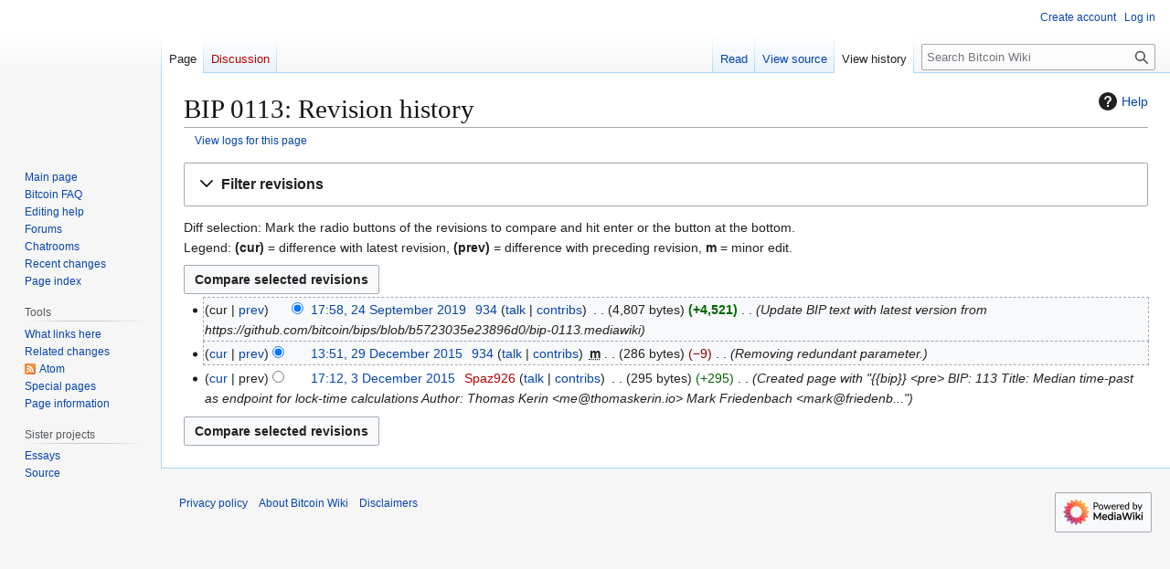

--- FILE ---
content_type: text/html; charset=UTF-8
request_url: https://en.bitcoin.it/w/index.php?title=BIP_0113&action=history
body_size: 6971
content:
<!DOCTYPE html>
<html class="client-nojs" lang="en" dir="ltr">
<head>
<meta charset="UTF-8">
<title>BIP 0113: Revision history - Bitcoin Wiki</title>
<script type="8edbe3d44e77760f49717d06-text/javascript">(function(){var className="client-js";var cookie=document.cookie.match(/(?:^|; )db_bitcoin_enmwclientpreferences=([^;]+)/);if(cookie){cookie[1].split('%2C').forEach(function(pref){className=className.replace(new RegExp('(^| )'+pref.replace(/-clientpref-\w+$|[^\w-]+/g,'')+'-clientpref-\\w+( |$)'),'$1'+pref+'$2');});}document.documentElement.className=className;}());RLCONF={"wgBreakFrames":false,"wgSeparatorTransformTable":["",""],"wgDigitTransformTable":["",""],"wgDefaultDateFormat":"dmy","wgMonthNames":["","January","February","March","April","May","June","July","August","September","October","November","December"],"wgRequestId":"ee64b8fd942d4e122828c785","wgCanonicalNamespace":"","wgCanonicalSpecialPageName":false,"wgNamespaceNumber":0,"wgPageName":"BIP_0113","wgTitle":"BIP 0113","wgCurRevisionId":66782,"wgRevisionId":0,"wgArticleId":6778,"wgIsArticle":false,"wgIsRedirect":false,"wgAction":"history","wgUserName":null,"wgUserGroups":["*"],"wgCategories":[],"wgPageViewLanguage":"en","wgPageContentLanguage":"en","wgPageContentModel":"wikitext","wgRelevantPageName":"BIP_0113","wgRelevantArticleId":6778,"wgIsProbablyEditable":false,"wgRelevantPageIsProbablyEditable":false,"wgRestrictionEdit":[],"wgRestrictionMove":[],"wgCiteReferencePreviewsActive":true};
RLSTATE={"site.styles":"ready","user.styles":"ready","user":"ready","user.options":"loading","mediawiki.interface.helpers.styles":"ready","mediawiki.action.history.styles":"ready","mediawiki.special.changeslist":"ready","mediawiki.helplink":"ready","oojs-ui-core.styles":"ready","oojs-ui.styles.indicators":"ready","mediawiki.widgets.styles":"ready","oojs-ui-core.icons":"ready","mediawiki.htmlform.ooui.styles":"ready","mediawiki.htmlform.styles":"ready","mediawiki.widgets.DateInputWidget.styles":"ready","mediawiki.pager.styles":"ready","skins.vector.styles.legacy":"ready","jquery.makeCollapsible.styles":"ready","mediawiki.feedlink":"ready"};RLPAGEMODULES=["mediawiki.action.history","mediawiki.htmlform","jquery.makeCollapsible","mediawiki.htmlform.ooui","mediawiki.widgets.DateInputWidget","site","mediawiki.page.ready","skins.vector.legacy.js","zzz.customizations","ext.moderation.notify","ext.moderation.notify.desktop"];</script>
<script type="8edbe3d44e77760f49717d06-text/javascript">(RLQ=window.RLQ||[]).push(function(){mw.loader.impl(function(){return["user.options@12s5i",function($,jQuery,require,module){mw.user.tokens.set({"patrolToken":"+\\","watchToken":"+\\","csrfToken":"+\\"});
}];});});</script>
<link rel="stylesheet" href="/w/load.php?lang=en&amp;modules=jquery.makeCollapsible.styles%7Cmediawiki.action.history.styles%7Cmediawiki.feedlink%2Chelplink%7Cmediawiki.htmlform.ooui.styles%7Cmediawiki.htmlform.styles%7Cmediawiki.interface.helpers.styles%7Cmediawiki.pager.styles%7Cmediawiki.special.changeslist%7Cmediawiki.widgets.DateInputWidget.styles%7Cmediawiki.widgets.styles%7Coojs-ui-core.icons%2Cstyles%7Coojs-ui.styles.indicators%7Cskins.vector.styles.legacy&amp;only=styles&amp;skin=vector">
<script async="" src="/w/load.php?lang=en&amp;modules=startup&amp;only=scripts&amp;raw=1&amp;skin=vector" type="8edbe3d44e77760f49717d06-text/javascript"></script>
<meta name="ResourceLoaderDynamicStyles" content="">
<link rel="stylesheet" href="/w/load.php?lang=en&amp;modules=site.styles&amp;only=styles&amp;skin=vector">
<meta name="generator" content="MediaWiki 1.43.5">
<meta name="robots" content="noindex,nofollow,max-image-preview:standard">
<meta name="format-detection" content="telephone=no">
<meta name="viewport" content="width=1120">
<link rel="search" type="application/opensearchdescription+xml" href="/w/rest.php/v1/search" title="Bitcoin Wiki (en)">
<link rel="EditURI" type="application/rsd+xml" href="https://en.bitcoin.it/w/api.php?action=rsd">
<link rel="license" href="http://creativecommons.org/licenses/by/3.0/">
<link rel="alternate" type="application/atom+xml" title="&quot;BIP 0113&quot; Atom feed" href="/w/index.php?title=BIP_0113&amp;feed=atom&amp;action=history">
<link rel="alternate" type="application/atom+xml" title="Bitcoin Wiki Atom feed" href="/w/index.php?title=Special:RecentChanges&amp;feed=atom">
</head>
<body class="skin-vector-legacy mediawiki ltr sitedir-ltr mw-hide-empty-elt ns-0 ns-subject page-BIP_0113 rootpage-BIP_0113 skin-vector action-history"><div id="mw-page-base" class="noprint"></div>
<div id="mw-head-base" class="noprint"></div>
<div id="content" class="mw-body" role="main">
	<a id="top"></a>
	<div id="siteNotice"></div>
	<div class="mw-indicators">
	<div id="mw-indicator-mw-helplink" class="mw-indicator"><a href="https://www.mediawiki.org/wiki/Special:MyLanguage/Help:History" target="_blank" class="mw-helplink"><span class="mw-helplink-icon"></span>Help</a></div>
	</div>
	<h1 id="firstHeading" class="firstHeading mw-first-heading">BIP 0113: Revision history</h1>
	<div id="bodyContent" class="vector-body">
		
		<div id="contentSub"><div id="mw-content-subtitle"><div class="mw-history-subtitle"><a href="/w/index.php?title=Special:Log&amp;page=BIP+0113" title="Special:Log">View logs for this page</a></div></div></div>
		<div id="contentSub2"></div>
		
		<div id="jump-to-nav"></div>
		<a class="mw-jump-link" href="#mw-head">Jump to navigation</a>
		<a class="mw-jump-link" href="#searchInput">Jump to search</a>
		<div id="mw-content-text" class="mw-body-content"><div class='mw-htmlform-ooui-wrapper oo-ui-layout oo-ui-panelLayout oo-ui-panelLayout-padded oo-ui-panelLayout-framed'><form id='mw-history-searchform' action='/w/index.php' method='get' enctype='application/x-www-form-urlencoded' class='mw-htmlform mw-htmlform-ooui oo-ui-layout oo-ui-formLayout'><fieldset id='mw-history-search' class='oo-ui-layout oo-ui-labelElement oo-ui-fieldsetLayout mw-collapsibleFieldsetLayout mw-collapsible mw-collapsed'><legend role='button' class='oo-ui-fieldsetLayout-header mw-collapsible-toggle'><span class='oo-ui-iconElement-icon oo-ui-iconElement-noIcon'></span><span class='oo-ui-labelElement-label'>Filter revisions</span><span class='oo-ui-widget oo-ui-widget-enabled oo-ui-iconElement-icon oo-ui-icon-expand oo-ui-iconElement oo-ui-labelElement-invisible oo-ui-iconWidget'>Expand</span><span class='oo-ui-widget oo-ui-widget-enabled oo-ui-iconElement-icon oo-ui-icon-collapse oo-ui-iconElement oo-ui-labelElement-invisible oo-ui-iconWidget'>Collapse</span></legend><div class='oo-ui-fieldsetLayout-group mw-collapsible-content'><div class='oo-ui-widget oo-ui-widget-enabled'><input type="hidden" value="BIP 0113" name="title">
<div data-mw-modules='mediawiki.widgets.DateInputWidget' id='ooui-php-6' class='mw-htmlform-field-HTMLDateTimeField  mw-htmlform-datetime-field mw-htmlform-autoinfuse oo-ui-layout oo-ui-labelElement oo-ui-fieldLayout oo-ui-fieldLayout-align-top' data-ooui='{"_":"mw.htmlform.FieldLayout","fieldWidget":{"tag":"mw-input-date-range-to"},"align":"top","helpInline":true,"$overlay":true,"label":{"html":"To date:"},"classes":["mw-htmlform-field-HTMLDateTimeField"," mw-htmlform-datetime-field","mw-htmlform-autoinfuse"]}'><div class='oo-ui-fieldLayout-body'><span class='oo-ui-fieldLayout-header'><label for='ooui-php-2' class='oo-ui-labelElement-label'>To date:</label></span><div class='oo-ui-fieldLayout-field'><div id='mw-input-date-range-to' class='oo-ui-widget oo-ui-widget-enabled oo-ui-inputWidget oo-ui-textInputWidget oo-ui-textInputWidget-type-text oo-ui-textInputWidget-php mw-widget-dateInputWidget' data-ooui='{"_":"mw.widgets.DateInputWidget","longDisplayFormat":false,"precision":"day","$overlay":true,"placeholder":"YYYY-MM-DD","name":"date-range-to","inputId":"ooui-php-2","required":false}'><input type='date' tabindex='0' name='date-range-to' value='' placeholder='YYYY-MM-DD' id='ooui-php-2' class='oo-ui-inputWidget-input' /><span class='oo-ui-iconElement-icon oo-ui-iconElement-noIcon'></span><span class='oo-ui-indicatorElement-indicator oo-ui-indicatorElement-noIndicator'></span></div></div></div></div><div id='ooui-php-7' class='mw-htmlform-field-HTMLTagFilter mw-htmlform-autoinfuse oo-ui-layout oo-ui-labelElement oo-ui-fieldLayout oo-ui-fieldLayout-align-top' data-ooui='{"_":"mw.htmlform.FieldLayout","fieldWidget":{"tag":"tagfilter"},"align":"top","helpInline":true,"$overlay":true,"label":{"html":"&lt;a href=\"\/wiki\/Special:Tags\" title=\"Special:Tags\"&gt;Tag&lt;\/a&gt; filter:"},"classes":["mw-htmlform-field-HTMLTagFilter","mw-htmlform-autoinfuse"]}'><div class='oo-ui-fieldLayout-body'><span class='oo-ui-fieldLayout-header'><label for='ooui-php-4' class='oo-ui-labelElement-label'><a href="/wiki/Special:Tags" title="Special:Tags">Tag</a> filter:</label></span><div class='oo-ui-fieldLayout-field'><div id='tagfilter' class='oo-ui-widget oo-ui-widget-enabled oo-ui-inputWidget oo-ui-textInputWidget oo-ui-textInputWidget-type-text oo-ui-textInputWidget-php oo-ui-comboBoxInputWidget oo-ui-comboBoxInputWidget-php' data-ooui='{"_":"OO.ui.ComboBoxInputWidget","options":[{"data":"mw-blank","label":"Blanking"},{"data":"mw-manual-revert","label":"Manual revert"},{"data":"moderation-merged","label":"merged edit of another user"},{"data":"mw-new-redirect","label":"New redirect"},{"data":"mw-changed-redirect-target","label":"Redirect target changed"},{"data":"mw-removed-redirect","label":"Removed redirect"},{"data":"mw-reverted","label":"Reverted"},{"data":"mw-rollback","label":"Rollback"},{"data":"mw-undo","label":"Undo"},{"data":"wikieditor","label":"wikieditor (hidden tag)"}],"$overlay":true,"name":"tagfilter","inputId":"ooui-php-4","required":false}'><input type='text' tabindex='0' name='tagfilter' value='' list='ooui-php-3' id='ooui-php-4' class='oo-ui-inputWidget-input' /><span class='oo-ui-iconElement-icon oo-ui-iconElement-noIcon'></span><span class='oo-ui-indicatorElement-indicator oo-ui-indicatorElement-noIndicator'></span><span class='oo-ui-widget oo-ui-widget-enabled oo-ui-indicatorElement-indicator oo-ui-indicator-down oo-ui-indicatorElement oo-ui-labelElement-invisible oo-ui-indicatorWidget'></span><datalist id='ooui-php-3'><option value='mw-blank'>Blanking</option><option value='mw-manual-revert'>Manual revert</option><option value='moderation-merged'>merged edit of another user</option><option value='mw-new-redirect'>New redirect</option><option value='mw-changed-redirect-target'>Redirect target changed</option><option value='mw-removed-redirect'>Removed redirect</option><option value='mw-reverted'>Reverted</option><option value='mw-rollback'>Rollback</option><option value='mw-undo'>Undo</option><option value='wikieditor'>wikieditor (hidden tag)</option></datalist></div></div></div></div><div id='ooui-php-8' class='mw-htmlform-field-HTMLCheckField mw-htmlform-hide-if oo-ui-layout oo-ui-labelElement oo-ui-fieldLayout oo-ui-fieldLayout-align-inline' data-ooui='{"_":"mw.htmlform.FieldLayout","fieldWidget":{"tag":"mw-input-tagInvert"},"align":"inline","helpInline":true,"$overlay":true,"label":{"html":"Invert selection"},"condState":{"hide":["===","tagfilter",""]},"classes":["mw-htmlform-field-HTMLCheckField","mw-htmlform-hide-if"]}'><div class='oo-ui-fieldLayout-body'><span class='oo-ui-fieldLayout-field'><span id='mw-input-tagInvert' class='oo-ui-widget oo-ui-widget-enabled oo-ui-inputWidget oo-ui-checkboxInputWidget' data-ooui='{"_":"OO.ui.CheckboxInputWidget","name":"tagInvert","value":"1","inputId":"ooui-php-5","required":false}'><input type='checkbox' tabindex='0' name='tagInvert' value='1' id='ooui-php-5' class='oo-ui-inputWidget-input' /><span class='oo-ui-checkboxInputWidget-checkIcon oo-ui-widget oo-ui-widget-enabled oo-ui-iconElement-icon oo-ui-icon-check oo-ui-iconElement oo-ui-labelElement-invisible oo-ui-iconWidget oo-ui-image-invert'></span></span></span><span class='oo-ui-fieldLayout-header'><label for='ooui-php-5' class='oo-ui-labelElement-label'>Invert selection</label></span></div></div><input id="mw-input-action" name="action" type="hidden" value="history">
<div class="mw-htmlform-submit-buttons">
<span id='ooui-php-9' class='mw-htmlform-submit oo-ui-widget oo-ui-widget-enabled oo-ui-inputWidget oo-ui-buttonElement oo-ui-buttonElement-framed oo-ui-labelElement oo-ui-flaggedElement-primary oo-ui-flaggedElement-progressive oo-ui-buttonInputWidget' data-ooui='{"_":"OO.ui.ButtonInputWidget","type":"submit","value":"Show revisions","label":"Show revisions","flags":["primary","progressive"],"classes":["mw-htmlform-submit"]}'><button type='submit' tabindex='0' value='Show revisions' class='oo-ui-inputWidget-input oo-ui-buttonElement-button'><span class='oo-ui-iconElement-icon oo-ui-iconElement-noIcon oo-ui-image-invert'></span><span class='oo-ui-labelElement-label'>Show revisions</span><span class='oo-ui-indicatorElement-indicator oo-ui-indicatorElement-noIndicator oo-ui-image-invert'></span></button></span></div>
</div></div></fieldset></form></div><div class="mw-history-legend">
<p>Diff selection: Mark the radio buttons of the revisions to compare and hit enter or the button at the bottom.<br />
Legend: <strong>(cur)</strong> = difference with latest revision, <strong>(prev)</strong> = difference with preceding revision, <strong>m</strong> = minor edit.
</p>
</div><form action="/w/index.php" id="mw-history-compare">
<input type="hidden" value="BIP_0113" name="title">
<div class="mw-history-compareselectedversions"><input class="historysubmit mw-history-compareselectedversions-button cdx-button" title="See the differences between the two selected revisions of this page [v]" accesskey="v" type="submit" value="Compare selected revisions">
</div><section id="pagehistory" class="mw-pager-body"><h4 class="mw-index-pager-list-header-first mw-index-pager-list-header">24 September 2019</h4><ul class="mw-contributions-list">
<li data-mw-revid="66782"><span class="mw-history-histlinks mw-changeslist-links"><span><span class="mw-history-histlinks-current">cur</span></span><span><a href="/w/index.php?title=BIP_0113&amp;diff=prev&amp;oldid=66782" class="mw-history-histlinks-previous" title="Difference with preceding revision">prev</a></span></span><input type="radio" value="66782" disabled="" name="oldid" id="mw-oldid-null"><input type="radio" value="66782" checked="" name="diff" id="mw-diff-66782"> <bdi dir="ltr"><span class="mw-changeslist-time">17:58</span><bdi dir="ltr"><a href="/w/index.php?title=BIP_0113&amp;oldid=66782" class="mw-changeslist-date" title="BIP 0113">17:58, 24 September 2019</a></bdi></bdi> <span class='history-user'><a href="/wiki/User:934" class="mw-userlink" title="User:934" data-mw-revid="66782"><bdi>934</bdi></a> <span class="mw-usertoollinks mw-changeslist-links"><span><a href="/wiki/User_talk:934" class="mw-usertoollinks-talk" title="User talk:934">talk</a></span> <span><a href="/wiki/Special:Contributions/934" class="mw-usertoollinks-contribs" title="Special:Contributions/934">contribs</a></span></span></span> <span class="mw-changeslist-separator"></span> <span class="history-size mw-diff-bytes" data-mw-bytes="4807">4,807 bytes</span> <strong dir="ltr" class="mw-plusminus-pos mw-diff-bytes" title="4,807 bytes after change">+4,521</strong> <span class="mw-changeslist-separator"></span>  <span class="comment comment--without-parentheses">Update BIP text with latest version from https://github.com/bitcoin/bips/blob/b5723035e23896d0/bip-0113.mediawiki</span></li>
</ul><h4 class="mw-index-pager-list-header">29 December 2015</h4><ul class="mw-contributions-list">
<li data-mw-revid="59767"><span class="mw-history-histlinks mw-changeslist-links"><span><a href="/w/index.php?title=BIP_0113&amp;diff=66782&amp;oldid=59767" class="mw-history-histlinks-current" title="Difference with latest revision">cur</a></span><span><a href="/w/index.php?title=BIP_0113&amp;diff=prev&amp;oldid=59767" class="mw-history-histlinks-previous" title="Difference with preceding revision">prev</a></span></span><input type="radio" value="59767" checked="" name="oldid" id="mw-oldid-59767"><input type="radio" value="59767" name="diff" id="mw-diff-59767"> <bdi dir="ltr"><span class="mw-changeslist-time">13:51</span><bdi dir="ltr"><a href="/w/index.php?title=BIP_0113&amp;oldid=59767" class="mw-changeslist-date" title="BIP 0113">13:51, 29 December 2015</a></bdi></bdi> <span class='history-user'><a href="/wiki/User:934" class="mw-userlink" title="User:934" data-mw-revid="59767"><bdi>934</bdi></a> <span class="mw-usertoollinks mw-changeslist-links"><span><a href="/wiki/User_talk:934" class="mw-usertoollinks-talk" title="User talk:934">talk</a></span> <span><a href="/wiki/Special:Contributions/934" class="mw-usertoollinks-contribs" title="Special:Contributions/934">contribs</a></span></span></span> <abbr class="minoredit" title="This is a minor edit">m</abbr> <span class="mw-changeslist-separator"></span> <span class="history-size mw-diff-bytes" data-mw-bytes="286">286 bytes</span> <span dir="ltr" class="mw-plusminus-neg mw-diff-bytes" title="286 bytes after change">−9</span> <span class="mw-changeslist-separator"></span>  <span class="comment comment--without-parentheses">Removing redundant parameter.</span></li>
</ul><h4 class="mw-index-pager-list-header">3 December 2015</h4><ul class="mw-contributions-list">
<li data-mw-revid="59497"><span class="mw-history-histlinks mw-changeslist-links"><span><a href="/w/index.php?title=BIP_0113&amp;diff=66782&amp;oldid=59497" class="mw-history-histlinks-current" title="Difference with latest revision">cur</a></span><span><span class="mw-history-histlinks-previous">prev</span></span></span><input type="radio" value="59497" name="oldid" id="mw-oldid-59497"><input type="radio" value="59497" name="diff" id="mw-diff-59497"> <bdi dir="ltr"><span class="mw-changeslist-time">17:12</span><bdi dir="ltr"><a href="/w/index.php?title=BIP_0113&amp;oldid=59497" class="mw-changeslist-date" title="BIP 0113">17:12, 3 December 2015</a></bdi></bdi> <span class='history-user'><a href="/w/index.php?title=User:Spaz926&amp;action=edit&amp;redlink=1" class="new mw-userlink" title="User:Spaz926 (page does not exist)" data-mw-revid="59497"><bdi>Spaz926</bdi></a> <span class="mw-usertoollinks mw-changeslist-links"><span><a href="/wiki/User_talk:Spaz926" class="mw-usertoollinks-talk" title="User talk:Spaz926">talk</a></span> <span><a href="/wiki/Special:Contributions/Spaz926" class="mw-usertoollinks-contribs" title="Special:Contributions/Spaz926">contribs</a></span></span></span> <span class="mw-changeslist-separator"></span> <span class="history-size mw-diff-bytes" data-mw-bytes="295">295 bytes</span> <span dir="ltr" class="mw-plusminus-pos mw-diff-bytes" title="295 bytes after change">+295</span> <span class="mw-changeslist-separator"></span>  <span class="comment comment--without-parentheses">Created page with &quot;{{bip}}  &lt;pre&gt;   BIP: 113   Title: Median time-past as endpoint for lock-time calculations   Author: Thomas Kerin &lt;me@thomaskerin.io&gt;           Mark Friedenbach &lt;mark@friedenb...&quot;</span></li>
</ul><div class="mw-history-compareselectedversions"><input class="historysubmit mw-history-compareselectedversions-button cdx-button" title="See the differences between the two selected revisions of this page [v]" accesskey="v" type="submit" value="Compare selected revisions">
</div></section></form>
<div class="printfooter" data-nosnippet="">Retrieved from "<a dir="ltr" href="https://en.bitcoin.it/wiki/BIP_0113">https://en.bitcoin.it/wiki/BIP_0113</a>"</div></div>
		<div id="catlinks" class="catlinks catlinks-allhidden" data-mw="interface"></div>
	</div>
</div>

<div id="mw-navigation">
	<h2>Navigation menu</h2>
	<div id="mw-head">
		
<nav id="p-personal" class="mw-portlet mw-portlet-personal vector-user-menu-legacy vector-menu" aria-labelledby="p-personal-label"  >
	<h3
		id="p-personal-label"
		
		class="vector-menu-heading "
	>
		<span class="vector-menu-heading-label">Personal tools</span>
	</h3>
	<div class="vector-menu-content">
		
		<ul class="vector-menu-content-list">
			
			<li id="pt-createaccount" class="mw-list-item"><a href="/w/index.php?title=Special:CreateAccount&amp;returnto=BIP+0113&amp;returntoquery=action%3Dhistory" title="You are encouraged to create an account and log in; however, it is not mandatory"><span>Create account</span></a></li><li id="pt-login" class="mw-list-item"><a href="/w/index.php?title=Special:UserLogin&amp;returnto=BIP+0113&amp;returntoquery=action%3Dhistory" title="You are encouraged to log in; however, it is not mandatory [o]" accesskey="o"><span>Log in</span></a></li>
		</ul>
		
	</div>
</nav>

		<div id="left-navigation">
			
<nav id="p-namespaces" class="mw-portlet mw-portlet-namespaces vector-menu-tabs vector-menu-tabs-legacy vector-menu" aria-labelledby="p-namespaces-label"  >
	<h3
		id="p-namespaces-label"
		
		class="vector-menu-heading "
	>
		<span class="vector-menu-heading-label">Namespaces</span>
	</h3>
	<div class="vector-menu-content">
		
		<ul class="vector-menu-content-list">
			
			<li id="ca-nstab-main" class="selected mw-list-item"><a href="/wiki/BIP_0113" title="View the content page [c]" accesskey="c"><span>Page</span></a></li><li id="ca-talk" class="new mw-list-item"><a href="/w/index.php?title=Talk:BIP_0113&amp;action=edit&amp;redlink=1" rel="discussion" class="new" title="Discussion about the content page (page does not exist) [t]" accesskey="t"><span>Discussion</span></a></li>
		</ul>
		
	</div>
</nav>

			
<nav id="p-variants" class="mw-portlet mw-portlet-variants emptyPortlet vector-menu-dropdown vector-menu" aria-labelledby="p-variants-label"  >
	<input type="checkbox"
		id="p-variants-checkbox"
		role="button"
		aria-haspopup="true"
		data-event-name="ui.dropdown-p-variants"
		class="vector-menu-checkbox"
		aria-labelledby="p-variants-label"
	>
	<label
		id="p-variants-label"
		
		class="vector-menu-heading "
	>
		<span class="vector-menu-heading-label">English</span>
	</label>
	<div class="vector-menu-content">
		
		<ul class="vector-menu-content-list">
			
			
		</ul>
		
	</div>
</nav>

		</div>
		<div id="right-navigation">
			
<nav id="p-views" class="mw-portlet mw-portlet-views vector-menu-tabs vector-menu-tabs-legacy vector-menu" aria-labelledby="p-views-label"  >
	<h3
		id="p-views-label"
		
		class="vector-menu-heading "
	>
		<span class="vector-menu-heading-label">Views</span>
	</h3>
	<div class="vector-menu-content">
		
		<ul class="vector-menu-content-list">
			
			<li id="ca-view" class="mw-list-item"><a href="/wiki/BIP_0113"><span>Read</span></a></li><li id="ca-viewsource" class="mw-list-item"><a href="/w/index.php?title=BIP_0113&amp;action=edit" title="This page is protected.&#10;You can view its source [e]" accesskey="e"><span>View source</span></a></li><li id="ca-history" class="selected mw-list-item"><a href="/w/index.php?title=BIP_0113&amp;action=history" title="Past revisions of this page [h]" accesskey="h"><span>View history</span></a></li>
		</ul>
		
	</div>
</nav>

			
<nav id="p-cactions" class="mw-portlet mw-portlet-cactions emptyPortlet vector-menu-dropdown vector-menu" aria-labelledby="p-cactions-label"  title="More options" >
	<input type="checkbox"
		id="p-cactions-checkbox"
		role="button"
		aria-haspopup="true"
		data-event-name="ui.dropdown-p-cactions"
		class="vector-menu-checkbox"
		aria-labelledby="p-cactions-label"
	>
	<label
		id="p-cactions-label"
		
		class="vector-menu-heading "
	>
		<span class="vector-menu-heading-label">More</span>
	</label>
	<div class="vector-menu-content">
		
		<ul class="vector-menu-content-list">
			
			
		</ul>
		
	</div>
</nav>

			
<div id="p-search" role="search" class="vector-search-box-vue  vector-search-box-show-thumbnail vector-search-box-auto-expand-width vector-search-box">
	<h3 >Search</h3>
	<form action="/w/index.php" id="searchform" class="vector-search-box-form">
		<div id="simpleSearch"
			class="vector-search-box-inner"
			 data-search-loc="header-navigation">
			<input class="vector-search-box-input"
				 type="search" name="search" placeholder="Search Bitcoin Wiki" aria-label="Search Bitcoin Wiki" autocapitalize="sentences" title="Search Bitcoin Wiki [f]" accesskey="f" id="searchInput"
			>
			<input type="hidden" name="title" value="Special:Search">
			<input id="mw-searchButton"
				 class="searchButton mw-fallbackSearchButton" type="submit" name="fulltext" title="Search the pages for this text" value="Search">
			<input id="searchButton"
				 class="searchButton" type="submit" name="go" title="Go to a page with this exact name if it exists" value="Go">
		</div>
	</form>
</div>

		</div>
	</div>
	
<div id="mw-panel" class="vector-legacy-sidebar">
	<div id="p-logo" role="banner">
		<a class="mw-wiki-logo" href="/wiki/Main_Page"
			title="Visit the main page"></a>
	</div>
	
<nav id="p-navigation" class="mw-portlet mw-portlet-navigation vector-menu-portal portal vector-menu" aria-labelledby="p-navigation-label"  >
	<h3
		id="p-navigation-label"
		
		class="vector-menu-heading "
	>
		<span class="vector-menu-heading-label">Navigation</span>
	</h3>
	<div class="vector-menu-content">
		
		<ul class="vector-menu-content-list">
			
			<li id="n-mainpage-description" class="mw-list-item"><a href="/wiki/Main_Page" title="Visit the main page [z]" accesskey="z"><span>Main page</span></a></li><li id="n-Bitcoin-FAQ" class="mw-list-item"><a href="/wiki/Help:FAQ"><span>Bitcoin FAQ</span></a></li><li id="n-Editing-help" class="mw-list-item"><a href="/wiki/Bitcoin_Wiki:Help"><span>Editing help</span></a></li><li id="n-Forums" class="mw-list-item"><a href="/wiki/Forums"><span>Forums</span></a></li><li id="n-Chatrooms" class="mw-list-item"><a href="/wiki/IRC_channels"><span>Chatrooms</span></a></li><li id="n-Recent-changes" class="mw-list-item"><a href="/wiki/Special:RecentChanges"><span>Recent changes</span></a></li><li id="n-Page-index" class="mw-list-item"><a href="/wiki/Special:AllPages"><span>Page index</span></a></li>
		</ul>
		
	</div>
</nav>

	
<nav id="p-tb" class="mw-portlet mw-portlet-tb vector-menu-portal portal vector-menu" aria-labelledby="p-tb-label"  >
	<h3
		id="p-tb-label"
		
		class="vector-menu-heading "
	>
		<span class="vector-menu-heading-label">Tools</span>
	</h3>
	<div class="vector-menu-content">
		
		<ul class="vector-menu-content-list">
			
			<li id="t-whatlinkshere" class="mw-list-item"><a href="/wiki/Special:WhatLinksHere/BIP_0113" title="A list of all wiki pages that link here [j]" accesskey="j"><span>What links here</span></a></li><li id="t-recentchangeslinked" class="mw-list-item"><a href="/wiki/Special:RecentChangesLinked/BIP_0113" rel="nofollow" title="Recent changes in pages linked from this page [k]" accesskey="k"><span>Related changes</span></a></li><li id="feedlinks" class="mw-list-item"><a href="/w/index.php?title=BIP_0113&amp;feed=atom&amp;action=history" id="feed-atom" rel="alternate" type="application/atom+xml" class="feedlink" title="Atom feed for this page"><span>Atom</span></a></li><li id="t-specialpages" class="mw-list-item"><a href="/wiki/Special:SpecialPages" title="A list of all special pages [q]" accesskey="q"><span>Special pages</span></a></li><li id="t-info" class="mw-list-item"><a href="/w/index.php?title=BIP_0113&amp;action=info" title="More information about this page"><span>Page information</span></a></li>
		</ul>
		
	</div>
</nav>

<nav id="p-Sister_projects" class="mw-portlet mw-portlet-Sister_projects vector-menu-portal portal vector-menu" aria-labelledby="p-Sister_projects-label"  >
	<h3
		id="p-Sister_projects-label"
		
		class="vector-menu-heading "
	>
		<span class="vector-menu-heading-label">Sister projects</span>
	</h3>
	<div class="vector-menu-content">
		
		<ul class="vector-menu-content-list">
			
			<li id="n-Essays" class="mw-list-item"><a href="/wiki/Bitcoin_Wiki:Essay_main_page"><span>Essays</span></a></li><li id="n-Source" class="mw-list-item"><a href="/wiki/Bitcoin_Wiki:Source_main_page"><span>Source</span></a></li>
		</ul>
		
	</div>
</nav>

	
</div>

</div>

<footer id="footer" class="mw-footer" >
	<ul id="footer-info">
</ul>

	<ul id="footer-places">
	<li id="footer-places-privacy"><a href="/wiki/Bitcoin_Wiki:Privacy_policy">Privacy policy</a></li>
	<li id="footer-places-about"><a href="/wiki/Bitcoin_Wiki:About">About Bitcoin Wiki</a></li>
	<li id="footer-places-disclaimers"><a href="/wiki/Bitcoin_Wiki:General_disclaimer">Disclaimers</a></li>
</ul>

	<ul id="footer-icons" class="noprint">
	<li id="footer-poweredbyico"><a href="https://www.mediawiki.org/" class="cdx-button cdx-button--fake-button cdx-button--size-large cdx-button--fake-button--enabled"><img src="/w/resources/assets/poweredby_mediawiki.svg" alt="Powered by MediaWiki" width="88" height="31" loading="lazy"></a></li>
</ul>

</footer>

<script type="8edbe3d44e77760f49717d06-text/javascript">(RLQ=window.RLQ||[]).push(function(){mw.config.set({"wgBackendResponseTime":77,"wgPageParseReport":{"limitreport":{"cputime":"0.002","walltime":"0.002","ppvisitednodes":{"value":9,"limit":1000000},"postexpandincludesize":{"value":8,"limit":2097152},"templateargumentsize":{"value":0,"limit":2097152},"expansiondepth":{"value":2,"limit":100},"expensivefunctioncount":{"value":0,"limit":100},"unstrip-depth":{"value":0,"limit":20},"unstrip-size":{"value":0,"limit":5000000},"timingprofile":["100.00%    0.000      1 -total"]},"cachereport":{"timestamp":"20260102112723","ttl":86400,"transientcontent":false}}});});</script>
<script src="/cdn-cgi/scripts/7d0fa10a/cloudflare-static/rocket-loader.min.js" data-cf-settings="8edbe3d44e77760f49717d06-|49" defer></script></body>
</html>